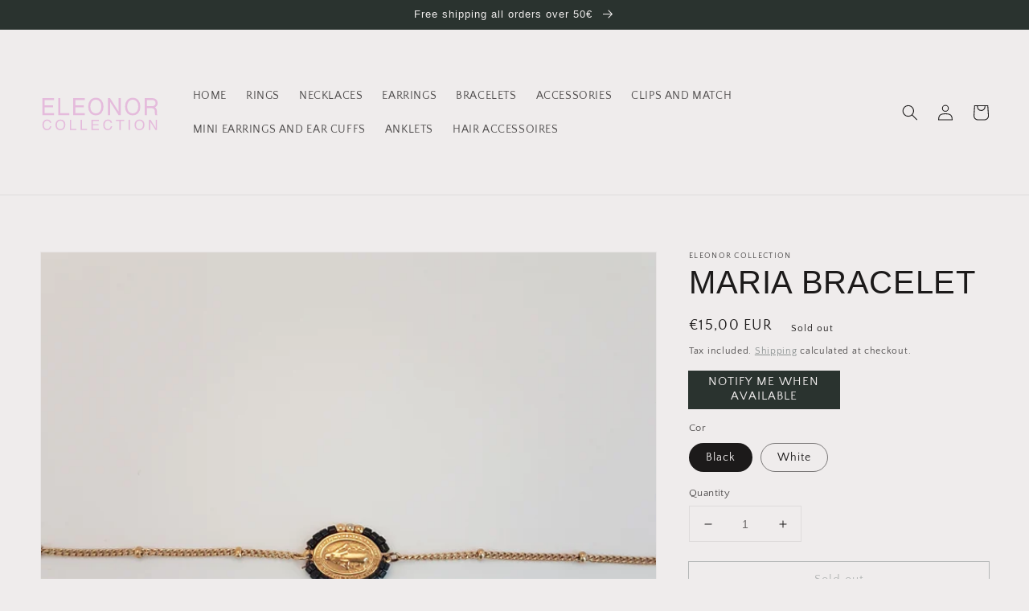

--- FILE ---
content_type: image/svg+xml
request_url: https://www.eleonorcollection.com/cdn/shop/files/Logotipo_Eleonor_collection_1_70x.svg?v=1711455540
body_size: 484
content:
<svg viewBox="0 0 1200 1200" xmlns="http://www.w3.org/2000/svg" data-sanitized-data-name="Camada 1" data-name="Camada 1" id="Camada_1"><path style="fill:#e5bbdc" d="M21.79,625.65V456H138.41v20.08H43V528h84.82v20.08H43v57.47h95.42v20.09Z"></path><path style="fill:#e5bbdc" d="M179.28,625.65V456h21.2V606.68h89v19Z"></path><path style="fill:#e5bbdc" d="M328.12,625.65V456H444.74v20.08H349.32V528h84.82v20.08H349.32v57.47h95.42v20.09Z"></path><path style="fill:#e5bbdc" d="M477.52,540.84q0-39.9,20.92-64.17,20.93-24,55.52-24t55.24,24q20.92,24.27,20.93,64.17,0,39.33-20.93,63Q588.56,627.61,554,627.61t-55.52-23.72Q477.52,580.18,477.52,540.84Zm21.2,0q0,30.69,15.07,49.38,15.06,18.42,40.17,18.41,24.82,0,39.9-18.41,15.06-18.69,15.06-49.38,0-31.53-15.06-50.22-15.08-19-39.9-19-25.11,0-40.17,19Q498.72,509.31,498.72,540.84Z"></path><path style="fill:#e5bbdc" d="M673.79,625.65V456H695l84.82,133.63V456H801V625.65h-21.2L695,492.29V625.65Z"></path><path style="fill:#e5bbdc" d="M844.39,540.84q0-39.9,20.93-64.17,20.92-24,55.52-24t55.24,24Q997,500.94,997,540.84q0,39.33-20.92,63-20.66,23.72-55.24,23.72t-55.52-23.72Q844.4,580.18,844.39,540.84Zm21.21,0q0,30.69,15.06,49.38,15.06,18.42,40.18,18.41,24.82,0,39.89-18.41,15.06-18.69,15.07-49.38,0-31.53-15.07-50.22-15.06-19-39.89-19-25.11,0-40.18,19Q865.6,509.31,865.6,540.84Z"></path><path style="fill:#e5bbdc" d="M1040.66,625.65V456h73.1q25.11,0,40.17,13.68Q1169,483.14,1169,505.76a46.6,46.6,0,0,1-7.25,25.42,42.28,42.28,0,0,1-20.37,16.2,48.31,48.31,0,0,1,14.51,15.6,40.38,40.38,0,0,1,5.58,20.33l1.11,32.87c0,1.86,1,4.36,3.07,7.52l1.12,1.95h-21.21l-.55-1.11q-3.63-6.13-3.63-9.49l-1.12-31.8q0-12.29-10.88-20.09-10-7.26-24-7.26h-43.52v69.75Zm21.21-88.72h51.89q15.35,0,24.83-8.44,9.21-8.73,9.21-22.81,0-13.79-9.21-22.24-9.48-8.44-24.83-8.44h-51.89Z"></path><path style="fill:#e5bbdc" d="M98.14,679.25q10.52,10.15,11.67,23.06H96.41a28,28,0,0,0-8.91-15.53q-6.68-5.73-18.75-5.73Q54,681.05,45,691.59t-9,32.3q0,17.83,8.18,28.92T68.49,763.9q14.91,0,22.72-11.67,4.14-6.13,6.17-16.15h13.4Q109,752.1,99,762.93,87.08,776,66.82,776q-17.47,0-29.34-10.7-15.63-14.17-15.63-43.74,0-22.45,11.74-36.82,12.69-15.62,35-15.61Q87.64,669.11,98.14,679.25Z"></path><path style="fill:#e5bbdc" d="M240.34,686.37q10.08,13.46,10.08,34.45,0,22.71-11.53,37.76-13.53,17.68-38.59,17.68-23.42,0-36.8-15.47-12-14.91-11.95-37.69,0-20.58,10.22-35.22,13.13-18.76,38.8-18.77Q227.44,669.11,240.34,686.37ZM228.23,751q8.1-13,8.11-30,0-17.89-9.36-28.82T201.4,681.33q-15.74,0-25.68,10.81T165.78,724q0,16.86,8.52,28.44T202,764Q220.12,764,228.23,751Z"></path><path style="fill:#e5bbdc" d="M295.06,671.87H308.8v89.34h50.89v12.08H295.06Z"></path><path style="fill:#e5bbdc" d="M402,671.87h13.74v89.34h50.89v12.08H402Z"></path><path style="fill:#e5bbdc" d="M510.22,671.87h73.6v12.42H523.61v30.8h55.65v11.73H523.61v34.39h61.24v12.08H510.22Z"></path><path style="fill:#e5bbdc" d="M703.23,679.25q10.51,10.15,11.67,23.06H701.51q-2.25-9.79-8.92-15.53t-18.75-5.73q-14.72,0-23.76,10.54T641,723.89q0,17.83,8.17,28.92t24.38,11.09q14.92,0,22.72-11.67,4.14-6.13,6.17-16.15h13.4q-1.79,16-11.74,26.85Q692.19,776,671.92,776q-17.48,0-29.35-10.7-15.63-14.17-15.63-43.74,0-22.45,11.74-36.82,12.69-15.62,35-15.61Q692.73,669.11,703.23,679.25Z"></path><path style="fill:#e5bbdc" d="M835.63,671.87V684H801.45v89.34H787.58V684H753.4V671.87Z"></path><path style="fill:#e5bbdc" d="M879.65,671.87h13.88V773.29H879.65Z"></path><path style="fill:#e5bbdc" d="M1027.65,686.37q10.08,13.46,10.08,34.45,0,22.71-11.53,37.76-13.53,17.68-38.59,17.68-23.42,0-36.8-15.47-12-14.91-11.95-37.69,0-20.58,10.22-35.22,13.13-18.76,38.8-18.77Q1014.74,669.11,1027.65,686.37ZM1015.53,751q8.12-13,8.12-30,0-17.89-9.36-28.82t-25.58-10.91q-15.74,0-25.68,10.81T953.09,724q0,16.86,8.52,28.44T989.27,764Q1007.42,764,1015.53,751Z"></path><path style="fill:#e5bbdc" d="M1082.37,671.87h16.19l50.58,81.94V671.87h13.12V773.29h-15.44l-51.33-81.85v81.85h-13.12Z"></path></svg>